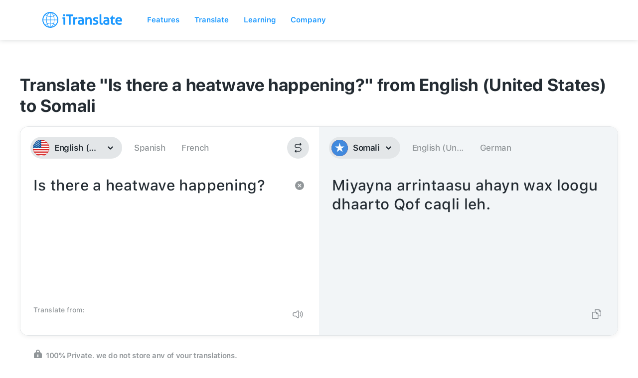

--- FILE ---
content_type: image/svg+xml
request_url: https://itranslate-webapp-production.web.app/images/so.svg
body_size: 10
content:
<?xml version="1.0" encoding="UTF-8"?>
<svg width="180px" height="180px" viewBox="0 0 180 180" version="1.1" xmlns="http://www.w3.org/2000/svg" xmlns:xlink="http://www.w3.org/1999/xlink">
    <!-- Generator: Sketch 61 (89581) - https://sketch.com -->
    <title>Overrides/Languages/so</title>
    <desc>Created with Sketch.</desc>
    <defs>
        <circle id="path-1" cx="90" cy="90" r="90"></circle>
    </defs>
    <g id="Overrides/Languages/so" stroke="none" stroke-width="1" fill="none" fill-rule="evenodd">
        <g id="so">
            <mask id="mask-2" fill="white">
                <use xlink:href="#path-1"></use>
            </mask>
            <use id="Mask" fill="#DE2910" xlink:href="#path-1"></use>
            <g id="Shapes" mask="url(#mask-2)">
                <rect id="Rectangle-path" fill="#4189DD" x="0" y="0" width="180" height="180"></rect>
                <polygon id="Star-1" fill="#FFFFFF" points="90 110.9 57.6718111 134.495935 70.1229191 96.4584551 37.6918916 73.0040653 77.7152884 73.091545 90 35 102.284712 73.091545 142.308108 73.0040653 109.877081 96.4584551 122.328189 134.495935"></polygon>
            </g>
        </g>
    </g>
</svg>